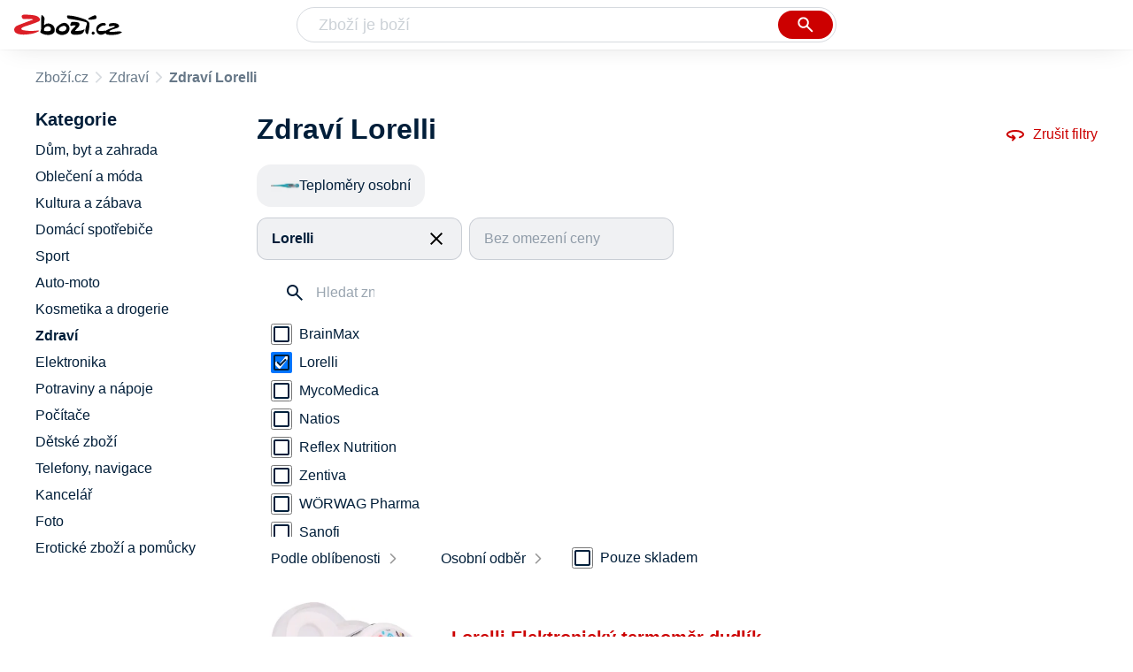

--- FILE ---
content_type: text/html
request_url: https://www.zbozi.cz/zdravi/?vyrobce=lorelli
body_size: 6796
content:
<html lang="cs"><head><meta charset="utf-8"><title>Zdraví Lorelli - Zbozi.cz</title><meta content="width=device-width, initial-scale=1, interactive-widget=resizes-content" name="viewport"><meta content="Zboží.cz" name="og:site_name"><meta content="1 produktů v kategorii Zdraví Lorelli. Porovnejte ceny, zjistěte dostupnost, přečtěte si recenze produktů nebo hodnocení e-shopů!" name="description"><meta content="Zdraví Lorelli na Zboží.cz" property="og:title"><meta content="/img/zbozi-og-image.jpg" property="og:image"><meta content="Máme pro vás 1 výrobek v kategorii Zdraví Lorelli. Výrobce: Lorelli." property="og:description"><link href="https://www.zbozi.cz/zdravi/?vyrobce=lorelli" rel="canonical"><script type="application/ld+json">[{"@context":"https:\u002F\u002Fschema.org","@type":"WebSite","name":"Zboží.cz","url":"https:\u002F\u002Fwww.zbozi.cz\u002Fzdravi\u002F?vyrobce=lorelli","potentialAction":{"@type":"SearchAction","target":"https:\u002F\u002Fwww.zbozi.cz\u002Fhledej\u002F?q={query}","query-input":{"@type":"PropertyValueSpecification","valueRequired":"https:\u002F\u002Fschema.org\u002FTrue","valueName":"query"}},"publisher":{"@context":"https:\u002F\u002Fschema.org","@type":"Organization","name":"Zboží.cz","url":"https:\u002F\u002Fwww.zbozi.cz\u002F","logo":"https:\u002F\u002Fwww.zbozi.cz\u002Fimg\u002Flogo.png","sameAs":["https:\u002F\u002Fwww.facebook.com\u002Fzbozijebozi","https:\u002F\u002Ftwitter.com\u002Fzbozi_cz","https:\u002F\u002Fcs.wikipedia.org\u002Fwiki\u002FZbo%C5%BE%C3%AD.cz","https:\u002F\u002Fwww.wikidata.org\u002Fwiki\u002FQ24003313"],"email":"zbozi@firma.seznam.cz","telephone":"+420 234 694 333","funder":{"@type":"Organization","name":"Seznam.cz","legalName":"Seznam.cz, a.s."},"foundingDate":"2007","memberOf":{"@type":"Organization","name":"Seznam.cz","legalName":"Seznam.cz, a.s.","sameAs":["https:\u002F\u002Fseznam.cz\u002F","https:\u002F\u002Fo.seznam.cz\u002F","https:\u002F\u002Fcs.wikipedia.org\u002Fwiki\u002FSeznam.cz","https:\u002F\u002Fwww.wikidata.org\u002Fwiki\u002FQ3490485"]}},"sameAs":["https:\u002F\u002Fwww.facebook.com\u002Fzbozijebozi","https:\u002F\u002Ftwitter.com\u002Fzbozi_cz","https:\u002F\u002Fcs.wikipedia.org\u002Fwiki\u002FZbo%C5%BE%C3%AD.cz","https:\u002F\u002Fwww.wikidata.org\u002Fwiki\u002FQ24003313"],"about":"Na Zboží.cz najdete produkty z tisíců e-shopů, u kterých můžete porovnat jejich ceny. Recenze, údaje o ceně, dostupnosti a cenách dopravy vám pomohou se lépe rozhodnout!"},{"@context":"https:\u002F\u002Fschema.org","@type":"WebPage","name":"Zdraví Lorelli - Zbozi.cz","description":"1 produktů v kategorii Zdraví Lorelli. Porovnejte ceny, zjistěte dostupnost, přečtěte si recenze produktů nebo hodnocení e-shopů!","publisher":{"@context":"https:\u002F\u002Fschema.org","@type":"Organization","name":"Zboží.cz","url":"https:\u002F\u002Fwww.zbozi.cz\u002F","logo":"https:\u002F\u002Fwww.zbozi.cz\u002Fimg\u002Flogo.png","sameAs":["https:\u002F\u002Fwww.facebook.com\u002Fzbozijebozi","https:\u002F\u002Ftwitter.com\u002Fzbozi_cz","https:\u002F\u002Fcs.wikipedia.org\u002Fwiki\u002FZbo%C5%BE%C3%AD.cz","https:\u002F\u002Fwww.wikidata.org\u002Fwiki\u002FQ24003313"],"email":"zbozi@firma.seznam.cz","telephone":"+420 234 694 333","funder":{"@type":"Organization","name":"Seznam.cz","legalName":"Seznam.cz, a.s."},"foundingDate":"2007","memberOf":{"@type":"Organization","name":"Seznam.cz","legalName":"Seznam.cz, a.s.","sameAs":["https:\u002F\u002Fseznam.cz\u002F","https:\u002F\u002Fo.seznam.cz\u002F","https:\u002F\u002Fcs.wikipedia.org\u002Fwiki\u002FSeznam.cz","https:\u002F\u002Fwww.wikidata.org\u002Fwiki\u002FQ3490485"]}},"breadcrumb":{"@context":"https:\u002F\u002Fschema.org","@type":"BreadcrumbList","itemListElement":[{"@type":"ListItem","position":0,"item":{"@id":"https:\u002F\u002Fwww.zbozi.cz\u002F","name":"Zboží.cz"}},{"@type":"ListItem","position":1,"item":{"@id":"https:\u002F\u002Fwww.zbozi.cz\u002Fzdravi\u002F","name":"Zdraví"}},{"@type":"ListItem","position":2,"item":{"@id":"https:\u002F\u002Fwww.zbozi.cz\u002Fzdravi\u002F?vyrobce=lorelli","name":"Zdraví Lorelli"}}]},"relatedLink":["https:\u002F\u002Fwww.zbozi.cz\u002Fzdravi\u002Fzdravotni-pomucky-a-lekarske-vybaveni\u002Fteplomery-osobni\u002F?vyrobce=lorelli"]}]</script><meta name="next-head-count" content="10"><meta content="IE=Edge" http-equiv="X-UA-Compatible"><meta content="origin" name="referrer"><meta content="Hyz1YOQsFrCoCFcTDiRJgQEZNSjZpwbf" name="seznam-wmt"><meta content="telephone=no" name="format-detection"><meta content="200" name="szn:status"><meta content="suHhONP08UQMf_D-hfPg27pcoJ_NjmTCwVpSozYPQZA" name="google-site-verification"><link href="/img/favicon/favicon.ico?version-9.745.0" rel="shortcut icon" type="image/x-icon"><link href="/img/favicon/apple-touch-icon-57x57.png?version-9.745.0" rel="apple-touch-icon" sizes="57x57"><link href="/img/favicon/apple-touch-icon-60x60.png?version-9.745.0" rel="apple-touch-icon" sizes="60x60"><link href="/img/favicon/apple-touch-icon-72x72.png?version-9.745.0" rel="apple-touch-icon" sizes="72x72"><link href="/img/favicon/apple-touch-icon-76x76.png?version-9.745.0" rel="apple-touch-icon" sizes="76x76"><link href="/img/favicon/apple-touch-icon-114x114.png?version-9.745.0" rel="apple-touch-icon" sizes="114x114"><link href="/img/favicon/apple-touch-icon-120x120.png?version-9.745.0" rel="apple-touch-icon" sizes="120x120"><link href="/img/favicon/apple-touch-icon-144x144.png?version-9.745.0" rel="apple-touch-icon" sizes="144x144"><link href="/img/favicon/apple-touch-icon-152x152.png?version-9.745.0" rel="apple-touch-icon" sizes="152x152"><link href="/img/favicon/apple-touch-icon-180x180.png?version-9.745.0" rel="apple-touch-icon" sizes="180x180"><meta content="#666666" name="msapplication-TileColor"><meta content="/img/favicon/browserconfig.xml?version-9.745.0" name="msapplication-config"><meta content="/img/favicon/mstile-144x144.png?version-9.745.0" name="msapplication-TileImage"><link href="/zbozi-cz.xml" rel="search" title="Zboží.cz" type="application/opensearchdescription+xml"><link as="font" crossorigin="anonymous" href="/fonts/icons.woff2?58805330" rel="preload" type="font/woff2"><link crossorigin="" href="https://login.szn.cz" rel="preconnect"><link crossorigin="" href="https://d25-a.sdn.cz/" rel="preconnect"><link crossorigin="" href="https://d48-a.sdn.cz/" rel="dns-prefetch"><link rel="preload" href="/_next/static/css/866170c4826f3f17.css" as="style"><link rel="stylesheet" href="/_next/static/css/866170c4826f3f17.css" data-n-g=""><link rel="preload" href="/_next/static/css/1b88c97fe6124dfe.css" as="style"><link rel="stylesheet" href="/_next/static/css/1b88c97fe6124dfe.css" data-n-p=""><link rel="preload" href="/_next/static/css/221f1aeeb8553ecc.css" as="style"><link rel="stylesheet" href="/_next/static/css/221f1aeeb8553ecc.css" data-n-p=""><link rel="preload" href="/_next/static/css/4f5060b4b85e0a28.css" as="style"><link rel="stylesheet" href="/_next/static/css/4f5060b4b85e0a28.css" data-n-p=""><link rel="stylesheet" type="text/css" href="/_next/static/css/cb8998fcb8aa61de.css"><link rel="stylesheet" type="text/css" href="/_next/static/css/3c722798e8c6097b.css"><link rel="stylesheet" type="text/css" href="/_next/static/css/922a987d124c19b4.css"><link rel="stylesheet" type="text/css" href="/_next/static/css/1ec8bc4d16b9a5f2.css"></head><body data-dot="zbozi"><div id="__next" data-reactroot=""><div id="root"><div class=""><div class="BlindHeading_root__X_Im1"></div><header class="LayoutHeader_layoutHeader__gynkb LayoutHeader_layoutHeader--fixed__LQYT_"><h5 class="BlindHeading_root__X_Im1" id="blind-header">Hlavička stránky</h5><div class="LayoutHeader_layoutHeader-wrap__6tR2F LayoutHeader_layoutHeader-wrap--fullHeader__Tbp3z"><div class="LayoutHeader_layoutHeader-items__C5TVs"><div class="Logo_root__vsGoe"><a class="Logo_link__Y6Fug" data-dot="lista_zbozi" href="/"><img alt="Zboží.cz" height="100%" src="/img/logo.svg" width="100%"></a></div><div id="LayoutHeader-col--search"><div class="SearchForm_searchFormWrapper__W4LS4"><form action="/hledej/" class="SearchForm_searchForm__6NxVO"><div class="SearchForm_searchInputWrapper__AwAcz"><input autocomplete="off" data-dot="lista_hledani_kurzor" id="q" name="q" placeholder="Zboží je boží" type="text" value=""><button class="Button_button__4em_S Button_searchButton__Zq_Do SearchForm_searchButton__lqDwK" data-dot="lista_hledani_naseptavac" title="Vyhledat" type="submit"><span><img class="Icon_icon__EEc5Z SearchForm_searchIcon__6fGRv SearchForm_searchInputIcon__gaOzY" src="/img/icons/search-4.svg"></span></button></div><div class="Suggest_root__5TNs7" id="suggest-results"></div></form></div></div><div class="LayoutHeader_layoutHeader--links__DBGXx"><div class="Logo_root__vsGoe"><a class="Logo_link__Y6Fug" data-dot="lista_zbozi" href="/"><img alt="Zboží.cz" height="100%" src="/img/logo.svg" width="100%"></a></div><szn-login-widget></szn-login-widget><a href="https://www.seznam.cz">Seznam.cz</a></div></div></div></header><div class="Category_root__Mim4Z" data-dot="kategorie" id="page"><h1 class="BlindHeading_root__X_Im1" id="root-category">Zdraví</h1><div id="top-navigation"><nav class="Breadcrumbs_nav__SeL8U" data-dot="breadcrumbs"><h5 class="BlindHeading_root__X_Im1" id="blind-nav-breadcrumbs">Drobečková navigace</h5><span class="Breadcrumbs_item__Wy6ZM Breadcrumbs_itemZbozi__NEYPd"><a data-dot="link" href="/">Zboží.cz</a></span><span class="Breadcrumbs_item__Wy6ZM Breadcrumbs_lastOne__4gZwO"><a data-dot="link" href="/zdravi/">Zdraví</a></span><h1 class="Breadcrumbs_title__qWKPL">Zdraví Lorelli</h1></nav></div><h5 class="BlindHeading_root__X_Im1" id="blind-main">Hlavní obsah stránky</h5><main class="Category_main__8qzgD" data-dot="k-350"><div class="Category_right__oMkv8"><div class="animate" id="results-wrap"><div class="ResultsIntroduction_wrapper__P02kQ"><h2 class="ResultsIntroduction_title__3AsZX ResultsIntroduction_title--single__eDTU_">Zdraví Lorelli</h2><a class="ResetFiltersButton_resetButton__xNUgT" data-dot="zrusit-filtry" href="/zdravi/"><img class="Icon_icon__EEc5Z ResetFiltersButton_icon__nb5JQ" src="/img/icons/360.svg">Zrušit filtry</a></div><nav class="CategoryMenuMobile_root__p8UR7" data-dot="vyber-kategorie"><h5 class="BlindHeading_root__X_Im1" id="blind-category">Kategorie</h5><ul class="CategoryMenuList_root__gZj4D CategoryMenuList_root--opened__48R3C"><li class="CategoryMenuList_wrapper__aA5Iq"><a class=" CategoryMenuItemDesktop_item__MWHza preventDefault" href="/zdravi/zdravotni-pomucky-a-lekarske-vybaveni/teplomery-osobni/?vyrobce=lorelli"><div class="CategoryMenuItemDesktop_imageContainer__HaDOe"><img alt="Teploměry osobní" class="CategoryMenuItemDesktop_image__RZTcJ" src="https://d25-a.sdn.cz/d_25/d_16011222/img/10/320x200_6DBBS0.jpg?fl=res%2C70%2C70%2C1%2Cfff%7Cwebp%2C80"></div><span class="CategoryMenuItemDesktop_name__MIH2Y">Teploměry osobní</span></a></li></ul></nav><div class="HorizontalFiltersContainer_root__oJQ_i" data-dot="filtry"><div class="Dropdown_root__VbJpM HorizontalFilterItem_root__BMHEi HorizontalFilterItem_root--selected__HYXfl" data-dot="vyrobce"><button class="Dropdown_opener__6vBG7" id="vyrobceButton" type="button"><div class="HorizontalFilterItem_labelWrapper__7sghO"><div class="HorizontalFilterItem_label__u1MBX HorizontalFilterItem_label--selected__Eh4Mr" data-dot="otevrit">Lorelli</div><div class="HorizontalFilterItem_closeButton__pQkHf" data-dot="zrusit" title="Odebrat filtr"><img class="Icon_icon__EEc5Z HorizontalFilterItem_icon__EsXNx" src="/img/icons/close.svg"></div></div></button><ul class="Dropdown_list__DYJqn HorizontalFilterItem_menu__tdRxD HorizontalFilterItem_menu--phantom-opened__Sea9k" style="min-width: 260px;"><div class="HorizontalFilterItem_menuInner__frkTe"><div class="Parameter_root__3umeN Parameter_root--horizontal__o_yso"><div class="Parameter_accordionContent__uzl6k"><div class="Manufacturer_wrapper__ky7PU"><input class="SearchInput_input__Smqur Manufacturer_searchInput__M_h3a" data-dot="hledat" placeholder="Hledat značku" type="text" value=""></div><div><div class=""><div class="Filters_wrapper__8_Nrp"><div class="Checkbox_wrapper__t6XrW" data-dot="brainmax"><input class="Checkbox_input__HROmJ" type="checkbox" id="0-brainmax" readonly=""><label class="Checkbox_label__2Tyla" for="0-brainmax"><a class="Filters_anchor__FZbEK" href="/zdravi/?vyrobce=brainmax"><div class="Filters_renderLabel__MFROa">BrainMax</div></a></label></div></div><div class="Filters_wrapper__8_Nrp"><div class="Checkbox_wrapper__t6XrW" data-dot="zrusit"><input class="Checkbox_input__HROmJ" type="checkbox" id="1-lorelli" readonly="" checked=""><label class="Checkbox_label__2Tyla" for="1-lorelli"><a class="Filters_anchor__FZbEK" href="/zdravi/"><div class="Filters_renderLabel__MFROa">Lorelli</div></a></label></div></div><div class="Filters_wrapper__8_Nrp"><div class="Checkbox_wrapper__t6XrW" data-dot="mycomedica"><input class="Checkbox_input__HROmJ" type="checkbox" id="2-mycomedica" readonly=""><label class="Checkbox_label__2Tyla" for="2-mycomedica"><a class="Filters_anchor__FZbEK" href="/zdravi/?vyrobce=mycomedica"><div class="Filters_renderLabel__MFROa">MycoMedica</div></a></label></div></div><div class="Filters_wrapper__8_Nrp"><div class="Checkbox_wrapper__t6XrW" data-dot="natios"><input class="Checkbox_input__HROmJ" type="checkbox" id="3-natios" readonly=""><label class="Checkbox_label__2Tyla" for="3-natios"><a class="Filters_anchor__FZbEK" href="/zdravi/?vyrobce=natios"><div class="Filters_renderLabel__MFROa">Natios</div></a></label></div></div><div class="Filters_wrapper__8_Nrp"><div class="Checkbox_wrapper__t6XrW" data-dot="reflex-nutrition"><input class="Checkbox_input__HROmJ" type="checkbox" id="4-reflex-nutrition" readonly=""><label class="Checkbox_label__2Tyla" for="4-reflex-nutrition"><a class="Filters_anchor__FZbEK" href="/zdravi/?vyrobce=reflex-nutrition"><div class="Filters_renderLabel__MFROa">Reflex Nutrition</div></a></label></div></div><div class="Filters_wrapper__8_Nrp"><div class="Checkbox_wrapper__t6XrW" data-dot="zentiva"><input class="Checkbox_input__HROmJ" type="checkbox" id="5-zentiva" readonly=""><label class="Checkbox_label__2Tyla" for="5-zentiva"><a class="Filters_anchor__FZbEK" href="/zdravi/?vyrobce=zentiva"><div class="Filters_renderLabel__MFROa">Zentiva</div></a></label></div></div><div class="Filters_wrapper__8_Nrp"><div class="Checkbox_wrapper__t6XrW" data-dot="worwag-pharma"><input class="Checkbox_input__HROmJ" type="checkbox" id="6-worwag-pharma" readonly=""><label class="Checkbox_label__2Tyla" for="6-worwag-pharma"><a class="Filters_anchor__FZbEK" href="/zdravi/?vyrobce=worwag-pharma"><div class="Filters_renderLabel__MFROa">WÖRWAG Pharma</div></a></label></div></div><div class="Filters_wrapper__8_Nrp"><div class="Checkbox_wrapper__t6XrW" data-dot="sanofi"><input class="Checkbox_input__HROmJ" type="checkbox" id="7-sanofi" readonly=""><label class="Checkbox_label__2Tyla" for="7-sanofi"><a class="Filters_anchor__FZbEK" href="/zdravi/?vyrobce=sanofi"><div class="Filters_renderLabel__MFROa">Sanofi</div></a></label></div></div><div class="Filters_wrapper__8_Nrp"><div class="Checkbox_wrapper__t6XrW" data-dot="johnson-johnson"><input class="Checkbox_input__HROmJ" type="checkbox" id="8-johnson-johnson" readonly=""><label class="Checkbox_label__2Tyla" for="8-johnson-johnson"><a class="Filters_anchor__FZbEK" href="/zdravi/?vyrobce=johnson-johnson"><div class="Filters_renderLabel__MFROa">Johnson &amp; Johnson</div></a></label></div></div></div><div class="Filters_hasPopularItems__6pvHR"><div class="Filters_wrapper__8_Nrp"><div class="Checkbox_wrapper__t6XrW" data-dot="zrusit"><input class="Checkbox_input__HROmJ" type="checkbox" id="0-lorelli_popular" readonly="" checked=""><label class="Checkbox_label__2Tyla" for="0-lorelli_popular"><a class="Filters_anchor__FZbEK" href="/zdravi/"><div class="Filters_renderLabel__MFROa">Lorelli</div></a></label></div></div><div class="Filters_wrapper__8_Nrp"><div class="Checkbox_wrapper__t6XrW" data-dot="brainmax"><input class="Checkbox_input__HROmJ" type="checkbox" id="1-brainmax_popular" readonly=""><label class="Checkbox_label__2Tyla" for="1-brainmax_popular"><a class="Filters_anchor__FZbEK" href="/zdravi/?vyrobce=brainmax"><div class="Filters_renderLabel__MFROa">BrainMax</div></a></label></div></div><div class="Filters_wrapper__8_Nrp"><div class="Checkbox_wrapper__t6XrW" data-dot="johnson-johnson"><input class="Checkbox_input__HROmJ" type="checkbox" id="2-johnson-johnson_popular" readonly=""><label class="Checkbox_label__2Tyla" for="2-johnson-johnson_popular"><a class="Filters_anchor__FZbEK" href="/zdravi/?vyrobce=johnson-johnson"><div class="Filters_renderLabel__MFROa">Johnson &amp; Johnson</div></a></label></div></div><div class="Filters_wrapper__8_Nrp"><div class="Checkbox_wrapper__t6XrW" data-dot="mycomedica"><input class="Checkbox_input__HROmJ" type="checkbox" id="3-mycomedica_popular" readonly=""><label class="Checkbox_label__2Tyla" for="3-mycomedica_popular"><a class="Filters_anchor__FZbEK" href="/zdravi/?vyrobce=mycomedica"><div class="Filters_renderLabel__MFROa">MycoMedica</div></a></label></div></div><div class="Filters_wrapper__8_Nrp"><div class="Checkbox_wrapper__t6XrW" data-dot="natios"><input class="Checkbox_input__HROmJ" type="checkbox" id="4-natios_popular" readonly=""><label class="Checkbox_label__2Tyla" for="4-natios_popular"><a class="Filters_anchor__FZbEK" href="/zdravi/?vyrobce=natios"><div class="Filters_renderLabel__MFROa">Natios</div></a></label></div></div><div class="Filters_wrapper__8_Nrp"><div class="Checkbox_wrapper__t6XrW" data-dot="reflex-nutrition"><input class="Checkbox_input__HROmJ" type="checkbox" id="5-reflex-nutrition_popular" readonly=""><label class="Checkbox_label__2Tyla" for="5-reflex-nutrition_popular"><a class="Filters_anchor__FZbEK" href="/zdravi/?vyrobce=reflex-nutrition"><div class="Filters_renderLabel__MFROa">Reflex Nutrition</div></a></label></div></div><div class="Filters_wrapper__8_Nrp"><div class="Checkbox_wrapper__t6XrW" data-dot="sanofi"><input class="Checkbox_input__HROmJ" type="checkbox" id="6-sanofi_popular" readonly=""><label class="Checkbox_label__2Tyla" for="6-sanofi_popular"><a class="Filters_anchor__FZbEK" href="/zdravi/?vyrobce=sanofi"><div class="Filters_renderLabel__MFROa">Sanofi</div></a></label></div></div><div class="Filters_wrapper__8_Nrp"><div class="Checkbox_wrapper__t6XrW" data-dot="worwag-pharma"><input class="Checkbox_input__HROmJ" type="checkbox" id="7-worwag-pharma_popular" readonly=""><label class="Checkbox_label__2Tyla" for="7-worwag-pharma_popular"><a class="Filters_anchor__FZbEK" href="/zdravi/?vyrobce=worwag-pharma"><div class="Filters_renderLabel__MFROa">WÖRWAG Pharma</div></a></label></div></div><div class="Filters_wrapper__8_Nrp"><div class="Checkbox_wrapper__t6XrW" data-dot="zentiva"><input class="Checkbox_input__HROmJ" type="checkbox" id="8-zentiva_popular" readonly=""><label class="Checkbox_label__2Tyla" for="8-zentiva_popular"><a class="Filters_anchor__FZbEK" href="/zdravi/?vyrobce=zentiva"><div class="Filters_renderLabel__MFROa">Zentiva</div></a></label></div></div></div></div></div></div></div></ul></div><div class="Dropdown_root__VbJpM HorizontalFilterItem_root__BMHEi HorizontalFilterItem_root--disabled__OO3qK" data-dot="cena"><button class="Dropdown_opener__6vBG7" id="priceButton" type="button"><div><div>Bez omezení ceny</div></div></button></div></div><div class="Category_filtersButtons__lqoDS FiltersButtons_buttons__mxqDT"><button class="Button_button__4em_S Button_secondary__RrDLM FiltersButtons_button__o59fl" data-dot="filter-button"><span>Filtr (1)<img class="Icon_icon__EEc5Z FiltersButtons_icon__SkXFR" src="/img/icons/tune.svg"></span></button><button class="Button_button__4em_S Button_secondary__RrDLM FiltersButtons_button__o59fl" data-dot="sorting-button"><span><img class="Icon_icon__EEc5Z FiltersButtons_icon__SkXFR" src="/img/icons/sync.svg"></span></button></div><div class="FiltersButtons_filtersAndSorting__HC6Ux"><div class="Dropdown_root__VbJpM SortingDropdown_sorting__B3DPp" data-dot="filtry/razeni"><button class="Dropdown_opener__6vBG7" id="dropdownMenuButton" type="button">Podle oblíbenosti</button><ul class="Dropdown_list__DYJqn"><li><span>Podle oblíbenosti</span></li><li><button data-dot="nejlevnejsi" class="">Od nejlevnějšího</button></li><li><button data-dot="nejdrazsi" class="">Od nejdražšího</button></li></ul></div><div class="Dropdown_root__VbJpM RegionsDropdown_root__b_6yB" data-dot=""><button class="Dropdown_opener__6vBG7" id="dropdownMenuButton" type="button">Osobní odběr</button><ul class="Dropdown_list__DYJqn RegionsDropdown_menu__EAsbJ"><div class="Regions_accordionWrapper__VdaRu" data-dot="vydejni-mista"><div class="CustomAccordion_title__fewXI Regions_accordion__rq1AY CustomAccordion_isClosed__fw4x9 CustomAccordion_desktopAlwaysOpen__21WjN" data-dot="open"><div class="Regions_heading__ilgDo">Osobní odběr</div><span class="Regions_selectedValue__za7AL">Celá ČR</span></div><div class="rah-static rah-static--height-zero CustomAccordion_desktopOpen__M3zLj" style="height: 0px; overflow: hidden;"><div style="display: none;"><div class="Regions_wrapper__gEK7N"><div class="Regions_searchInputWrapper__8WLHO"><input class="SearchInput_input__Smqur Regions_searchInput__66w5N" placeholder="Hledat místo" type="text" value=""></div><div class="RadioButton_wrapper__VH5NQ" data-dot="CZ010"><input class="RadioButton_input__3u8NP" type="radio" id="CZ010" readonly=""><label class="RadioButton_label__LS1qf" for="CZ010">Praha</label></div><div class="RadioButton_wrapper__VH5NQ" data-dot="CZ020"><input class="RadioButton_input__3u8NP" type="radio" id="CZ020" readonly=""><label class="RadioButton_label__LS1qf" for="CZ020">Středočeský kraj</label></div><div class="RadioButton_wrapper__VH5NQ" data-dot="CZ031"><input class="RadioButton_input__3u8NP" type="radio" id="CZ031" readonly=""><label class="RadioButton_label__LS1qf" for="CZ031">Jihočeský kraj</label></div><div class="RadioButton_wrapper__VH5NQ" data-dot="CZ032"><input class="RadioButton_input__3u8NP" type="radio" id="CZ032" readonly=""><label class="RadioButton_label__LS1qf" for="CZ032">Plzeňský kraj</label></div><div class="RadioButton_wrapper__VH5NQ" data-dot="CZ041"><input class="RadioButton_input__3u8NP" type="radio" id="CZ041" readonly=""><label class="RadioButton_label__LS1qf" for="CZ041">Karlovarský kraj</label></div><div class="RadioButton_wrapper__VH5NQ" data-dot="CZ042"><input class="RadioButton_input__3u8NP" type="radio" id="CZ042" readonly=""><label class="RadioButton_label__LS1qf" for="CZ042">Ústecký kraj</label></div><div class="RadioButton_wrapper__VH5NQ" data-dot="CZ051"><input class="RadioButton_input__3u8NP" type="radio" id="CZ051" readonly=""><label class="RadioButton_label__LS1qf" for="CZ051">Liberecký kraj</label></div><div class="RadioButton_wrapper__VH5NQ" data-dot="CZ052"><input class="RadioButton_input__3u8NP" type="radio" id="CZ052" readonly=""><label class="RadioButton_label__LS1qf" for="CZ052">Královehradecký kraj</label></div><div class="RadioButton_wrapper__VH5NQ" data-dot="CZ053"><input class="RadioButton_input__3u8NP" type="radio" id="CZ053" readonly=""><label class="RadioButton_label__LS1qf" for="CZ053">Pardubický kraj</label></div><div class="RadioButton_wrapper__VH5NQ" data-dot="CZ061"><input class="RadioButton_input__3u8NP" type="radio" id="CZ061" readonly=""><label class="RadioButton_label__LS1qf" for="CZ061">Vysočina</label></div><div class="RadioButton_wrapper__VH5NQ" data-dot="CZ062"><input class="RadioButton_input__3u8NP" type="radio" id="CZ062" readonly=""><label class="RadioButton_label__LS1qf" for="CZ062">Jihomoravský kraj</label></div><div class="RadioButton_wrapper__VH5NQ" data-dot="CZ071"><input class="RadioButton_input__3u8NP" type="radio" id="CZ071" readonly=""><label class="RadioButton_label__LS1qf" for="CZ071">Olomoucký kraj</label></div><div class="RadioButton_wrapper__VH5NQ" data-dot="CZ072"><input class="RadioButton_input__3u8NP" type="radio" id="CZ072" readonly=""><label class="RadioButton_label__LS1qf" for="CZ072">Zlínský kraj</label></div><div class="RadioButton_wrapper__VH5NQ" data-dot="CZ080"><input class="RadioButton_input__3u8NP" type="radio" id="CZ080" readonly=""><label class="RadioButton_label__LS1qf" for="CZ080">Moravskoslezský kraj</label></div></div></div></div></div></ul></div><div class="Availability_wrapper__XJ88Q FiltersButtons_availability__jP5Cf" data-dot="dostupnost"><div class="Availability_heading__dQaVY">Dostupnost</div><div class="Checkbox_wrapper__t6XrW" data-dot="pouze-skladem"><input class="Checkbox_input__HROmJ" type="checkbox" id="pouze-skladem" readonly=""><label class="Checkbox_label__2Tyla" for="pouze-skladem">Pouze skladem</label></div></div></div><div><h5 class="BlindHeading_root__X_Im1" id="blind-article-products">Seznam produktů kategorie</h5><section><div class="Results_resultsList__RovpZ Results_resultsList--default__IRAXQ" data-dot="produkty"><article class="ProductDefault_product__0U6Px"><div class="ProductDefault_content__h7i_9"><div class="ProductDefault_imageLinkWrap__bzC_p"><a class="ProductDefault_imageLink__sIQTU" data-dot="image" href="/vyrobek/lorelli-elektronicky-termomer-dudlik/"><img alt="Zdraví Lorelli Elektronický termoměr dudlík" src="https://d25-a.sdn.cz/d_25/c_img_QM_Hr/0Cz6Lk.jpeg?fl=res%2C350%2C350%2C1%2Cfff%7Cwebp%2C80"></a></div><div class="ProductDefault_mainContent__KlrXv"><div class="ProductDefault_itemInfo___HQpu"><a data-dot="text" href="/vyrobek/lorelli-elektronicky-termomer-dudlik/"><h3 class="ProductDefault_name__OxvGy">Lorelli Elektronický termoměr dudlík</h3></a><div class="ProductDefault_compareRatingWrapper__Xhu4F"></div><div class="ProductDefault_priceWrapper__sIIzj"><p class="ColorfulPrice_price__Zh7jY ProductDefault_price__IFtSb">189&nbsp;Kč</p></div><ul class="ProductDefault_parameters__u50kz"><li class="ProductDefault_param__rtsf6">Digitální</li><li class="ProductDefault_param__rtsf6">V dudlíku</li><li class="ProductDefault_param__rtsf6">S pamětí</li></ul><p class="ProductDefault_info__dnIHc ProductDefault_description__57T69 ProductDefault_descriptionVisible__7loL4 ProductDefault_noMarginTop__sU3iP">Elektronický teploměr Lorelli ve formě dudlíku má displej a snadno se používá. Teploměr měří ve stupních Celsia. Výsledky měření jsou známé za 3 minuty. Teploměr je vodotěsný, s automatickým…</p></div><div class="ProductDefault_itemAdditionalInfo__AyWcY"><p class="ColorfulPrice_price__Zh7jY ProductDefault_price__IFtSb">189&nbsp;Kč</p><div class="ProductDefault_shopInfo__opWMy"><p class="ProductDefault_shopCount__vvMPl">BABY DRÁČEK</p></div><a class="ProductDefault_shopButton__AMDOg" data-dot="button" href="/vyrobek/lorelli-elektronicky-termomer-dudlik/">Zobrazit detail</a></div></div></div></article><div class="Results_ads__Upocm"></div></div></section><div></div></div><div class="Category_linksFooter__v_Iff"><div class="LinksFooter_root__Wof_A"><div class="LinksFooter_wrapper__g0aOG LinksFooter_noPadding__G2bMj"></div></div></div></div></div><div class="Category_left__bRYN0 Category_left--swappedColumnsForPhantom__bZfbK"><h5 class="BlindHeading_root__X_Im1" id="blind-complementary-filters">Filtry</h5><div class="Category_filters__DL2gR" data-dot="filtry"><header class="ResultFilters_header__ChdHB"><div class="ResultFilters_heading__lBnbI">Filtrování</div><a href="/zdravi/">Smazat všechny filtry</a></header><div class="CategoryFilter_wrapper__DJBif" data-dot="kategoricky-strom"><h2 class="CategoryFilter_heading__hmpIv">Kategorie</h2><div class="CategoryFilter_anchor__1k0gl CategoryFilter_link__G1Efi" data-dot="dum-byt-a-zahrada">Dům, byt a zahrada</div><div class="CategoryFilter_anchor__1k0gl CategoryFilter_link__G1Efi" data-dot="obleceni-a-moda">Oblečení a móda</div><div class="CategoryFilter_anchor__1k0gl CategoryFilter_link__G1Efi" data-dot="kultura-a-zabava">Kultura a zábava</div><div class="CategoryFilter_anchor__1k0gl CategoryFilter_link__G1Efi" data-dot="domaci-spotrebice">Domácí spotřebiče</div><div class="CategoryFilter_anchor__1k0gl CategoryFilter_link__G1Efi" data-dot="sport">Sport</div><div class="CategoryFilter_anchor__1k0gl CategoryFilter_link__G1Efi" data-dot="auto-moto">Auto-moto</div><div class="CategoryFilter_anchor__1k0gl CategoryFilter_link__G1Efi" data-dot="kosmetika-a-drogerie">Kosmetika a drogerie</div><div class="CategoryFilter_anchor__1k0gl CategoryFilter_link__G1Efi CategoryFilter_selected__8B1_i" data-dot="zdravi">Zdraví</div><div class="CategoryFilter_anchor__1k0gl CategoryFilter_link__G1Efi" data-dot="elektronika">Elektronika</div><div class="CategoryFilter_anchor__1k0gl CategoryFilter_link__G1Efi" data-dot="potraviny-a-napoje">Potraviny a nápoje</div><div class="CategoryFilter_anchor__1k0gl CategoryFilter_link__G1Efi" data-dot="pocitace">Počítače</div><div class="CategoryFilter_anchor__1k0gl CategoryFilter_link__G1Efi" data-dot="detske-zbozi">Dětské zboží</div><div class="CategoryFilter_anchor__1k0gl CategoryFilter_link__G1Efi" data-dot="telefony-navigace">Telefony, navigace</div><div class="CategoryFilter_anchor__1k0gl CategoryFilter_link__G1Efi" data-dot="kancelar">Kancelář</div><div class="CategoryFilter_anchor__1k0gl CategoryFilter_link__G1Efi" data-dot="foto">Foto</div><div class="CategoryFilter_anchor__1k0gl CategoryFilter_link__G1Efi" data-dot="eroticke-zbozi-a-pomucky">Erotické zboží a pomůcky</div></div></div></div></main><div id="filters-popup-wrapper"></div></div><div class="LayoutFooter_screenFilling__DnPqJ"></div><footer class="LayoutFooter_layoutFooter__x1cZ6" id="layout-footer" role="contentinfo"><h5 class="BlindHeading_root__X_Im1" id="blind-footer">Patička stránky</h5><ul aria-labelledby="blind-footer" role="navigation"><h5 class="BlindHeading_root__X_Im1" id="blind-footer">Menu patičky stránky</h5><li class="LayoutFooter_desktop__eluFI"><a href="//www.sklik.cz/premises/create">Přidat obchod</a></li><li><a href="//napoveda.sklik.cz/inzerce-nakupy/">Nápověda</a></li><li class="LayoutFooter_desktop__eluFI"><a href="http://zbozi.seznamblog.cz/">Blog</a></li><li class="LayoutFooter_desktop__eluFI"><a href="//prodejce.seznam.cz">Administrace</a></li><li><a href="//www.seznam.cz/ochranaudaju">Ochrana údajů</a></li><li><button>Nastavení personalizace</button></li><li><button>Odvolat souhlas</button></li><li><a href="//www.seznam.cz/reklama/cz/obsahovy-web/sluzba-zbozi">Reklama</a></li><li><a href="//napoveda.sklik.cz/kontaktni-formular/">Kontakt</a></li><li><a href="//kariera.seznam.cz/ecommerce/">Kariéra</a></li></ul><p>© 1996 – 2026 Seznam.cz, a.s.</p></footer></div></div></div>
<next-route-announcer><p aria-live="assertive" id="__next-route-announcer__" role="alert" style="border: 0px; clip: rect(0px, 0px, 0px, 0px); height: 1px; margin: -1px; overflow: hidden; padding: 0px; position: absolute; width: 1px; white-space: nowrap; overflow-wrap: normal;"></p></next-route-announcer></body></html>

--- FILE ---
content_type: text/css
request_url: https://www.zbozi.cz/_next/static/css/866170c4826f3f17.css
body_size: 1856
content:
:root{--background-white-color:#fff;--border-white-color:#fff;--white-text-color:#fff;--black-text-color:#011e39;--dark-grey-color:rgba(1,30,57,.8);--grey-color:rgba(1,30,57,.6);--disabled-grey-color:rgba(1,30,57,.4);--disabled-grey-solid-color:color-mix(in srgb,#011e39 40%,#fff);--primary-5-color:rgba(1,30,57,.2);--primary-5-solid-color:color-mix(in srgb,#011e39 20%,#fff);--white-text-grey-color:rgba(1,30,57,.16);--white-text-grey-solid-color:color-mix(in srgb,#011e39 16%,#fff);--light-grey-color:rgb(1 30 57/6%);--light-grey-solid-color:color-mix(in srgb,#011e39 6%,#fff);--background-dark-grey-color:#eeeff1;--muted-grey-color:#b3b3b3;--light-grey-color-overlay:#f9f9f9;--visited-color-color:#801317;--light-red-color:rgb(204 0 0/8%);--red-color:#c00;--dark-red-color:#a00000;--green-color:#1eae00;--light-green-color:#1eae00;--light-green-background-color:rgb(30 174 0/4%);--light-blue-color:#2e7cf6;--light-blue-background-color:rgba(46,124,246,.12);--gold-color:#ffa400;--orange-color:#ffa400;--dark-orange-color:#a86c00;--light-orange-background-color:rgba(255,164,0,.12);--disabled-input-color:#fafebf;--conversion-code-help-border-color:rgba(1,30,50,.2);--box-shadow-color:rgba(50,50,50,.5);--section-box-shadow-color:#ccc;--discount-color:var(--light-green-color);--price-drop-color:var(--light-blue-color)}.Icon_icon__EEc5Z{fill:currentcolor;height:14px;transform:scale(1);vertical-align:middle;width:14px}.Icon_icon--rotate-90__oEEhG{transform:rotate(90deg)}.Icon_icon--rotate-180___AxhW{transform:rotate(180deg)}.Icon_icon--rotate-270__2v5MN{transform:rotate(270deg)}html.EroticDisclaimer_withEroticDisclaimer__WVuYj #EroticDisclaimer_page__dN9PH{filter:blur(5px);max-height:100%;opacity:.7;overflow:hidden}.EroticDisclaimer_root__eBiIg{align-items:center;display:flex;inset:0;position:fixed;z-index:5}.EroticDisclaimer_container__6r0vT{background:var(--background-white-color);border-radius:8px;box-shadow:0 0 8px 0 var(--box-shadow-color);box-sizing:border-box;margin:auto;max-height:90%;max-width:90%;overflow:auto;padding:32px 24px;position:relative;width:540px}.EroticDisclaimer_container__6r0vT>*{margin:0 0 16px}.EroticDisclaimer_container__6r0vT h3{font-size:18px;font-weight:400}.EroticDisclaimer_container__6r0vT ul{margin-bottom:24px}.EroticDisclaimer_container__6r0vT li{line-height:20px;list-style-type:disc;margin:0 0 8px 16px;padding-left:16px}.EroticDisclaimer_container__6r0vT footer{margin-bottom:0;text-align:center}.EroticDisclaimer_container__6r0vT .EroticDisclaimer_acceptBtn__VAbMr{background-color:var(--red-color);border:none;border-radius:5px;color:var(--white-text-color);cursor:pointer;display:inline-block;font-weight:700;margin-bottom:16px;padding:8px 32px;white-space:nowrap}.EroticDisclaimer_container__6r0vT .EroticDisclaimer_rejectBtn__F7uTD{background:none;border:none;color:inherit;cursor:pointer;font-size:14px;padding:0}.EroticDisclaimer_container__6r0vT .EroticDisclaimer_rejectBtn__F7uTD:hover{text-decoration:underline}@media screen and (min-width:980px){.EroticDisclaimer_container__6r0vT .EroticDisclaimer_rejectBtn__F7uTD{font-size:16px}}.EroticDisclaimer_container__6r0vT .EroticDisclaimer_closeBtn__e8o1c{background:none;border:none;cursor:pointer;font-size:inherit;padding:0;position:absolute;right:16px;top:16px}.EroticDisclaimer_container__6r0vT .EroticDisclaimer_closeBtn__e8o1c svg{height:16px;width:16px}@media screen and (max-aspect-ratio:3/2)and (min-width:642px),screen and (min-width:980px){.EroticDisclaimer_container__6r0vT{font-size:16px;padding:40px}.EroticDisclaimer_container__6r0vT h3{font-size:24px}.EroticDisclaimer_container__6r0vT li{margin-bottom:16px}.EroticDisclaimer_container__6r0vT .EroticDisclaimer_acceptBtn__VAbMr{font-size:16px;padding:8px 40px}}#nprogress{pointer-events:none}#nprogress .bar{background:#29d;position:fixed;z-index:1031;top:0;left:0;width:100%;height:2px}#nprogress .peg{display:block;position:absolute;right:0;width:100px;height:100%;box-shadow:0 0 10px #29d,0 0 5px #29d;opacity:1;transform:rotate(3deg) translateY(-4px)}#nprogress .spinner{display:block;position:fixed;z-index:1031;top:15px;right:15px}#nprogress .spinner-icon{width:18px;height:18px;box-sizing:border-box;border-color:#29d transparent transparent #29d;border-style:solid;border-width:2px;border-radius:50%;animation:nprogress-spinner .4s linear infinite}.nprogress-custom-parent{overflow:hidden;position:relative}.nprogress-custom-parent #nprogress .bar,.nprogress-custom-parent #nprogress .spinner{position:absolute}@keyframes nprogress-spinner{0%{transform:rotate(0deg)}to{transform:rotate(1turn)}}#__next{height:100%}@font-face{font-family:icons;src:url(/fonts/icons.eot?58805330);src:url(/fonts/icons.eot?58805330#iefix) format("embedded-opentype"),url(/fonts/icons.woff2?58805330) format("woff2"),url(/fonts/icons.woff?58805330) format("woff"),url(/fonts/icons.ttf?58805330) format("truetype"),url(/fonts/icons.svg?58805330#icons) format("svg");font-weight:400;font-style:normal;font-display:swap}[class*=" icon-"]:before,[class^=icon-]:before{font-family:icons;font-style:normal;font-weight:400;speak:none;display:inline-block;text-decoration:inherit;width:1em;margin-right:.2em;text-align:center;font-feature-settings:normal;font-variant:normal;text-transform:none;line-height:1em;margin-left:.2em;-webkit-font-smoothing:antialiased;-moz-osx-font-smoothing:grayscale}.icon-menu-down:before{content:""}.icon-star:before{content:""}.icon-gift:before{content:""}.icon-cart:before{content:""}.icon-inbox:before{content:""}.icon-calendar:before{content:""}.icon-close:before{content:""}.icon-arrow-level-up:before{content:""}.icon-truck:before{content:""}.icon-bublina:before{content:""}.icon-share:before{content:""}.icon-check_bez-boxiku:before{content:""}.icon-vybiratko-filtry:before{content:""}.icon-compare:before{content:""}.icon-krizek-bez-kolecka:before{content:""}.icon-tools:before{content:""}.icon-menu-right:before{content:""}.icon-menu-up:before{content:""}.icon-favorite:before{content:""}.icon-facebook:before{content:""}.icon-gplus:before{content:""}.icon-twitter:before{content:""}.icon-krizek-do-filtru:before{content:""}.icon-menu-left:before{content:""}.icon-info:before{content:""}.icon-newtab:before{content:""}.icon-clear-circle:before{content:""}.icon-bulb:before{content:""}.icon-1487806769_plus_circle:before{content:""}.icon-1487806806_minus_circle:before{content:""}.icon-ok:before{content:""}.icon-cancel-squared:before{content:""}.icon-copy:before{content:""}button,input,textarea{font-family:arial,sans-serif}html{overflow-y:scroll}body,html{background-color:var(--background-white-color);color:var(--black-text-color);font-family:arial,sans-serif;height:100%;margin:0;overflow-anchor:none;padding:0;-webkit-tap-highlight-color:rgba(0,0,0,0);-webkit-text-size-adjust:none;text-size-adjust:none}@media screen and (min-width:980px){body,html{-webkit-text-size-adjust:auto;text-size-adjust:auto}}html.noscroll{max-height:100%;overflow:hidden}#page{box-sizing:border-box;margin:0;min-height:100%;padding:104px 0 0;position:relative}@media screen and (min-width:980px){#page{padding-top:56px}}main{display:block;margin:0 auto;max-width:1200px;padding:0 8px}main:after{clear:both;content:"";display:block}body,h1,h2,h3,h4,h5,h6,table{font-size:14px}:active{outline:none}::-moz-focus-inner{border:none}a{color:var(--red-color);text-decoration:none}img{border:0;color:var(--white-text-color)}ol,ul{list-style-type:none;margin:0;padding:0}@media screen and (max-width:641px){.LayoutHeader .HeaderLinks-seznam,.LayoutHeader .ribbon-seznam{display:none}.LayoutHeader .ribbon-service__logo{height:20px;max-height:20px;min-height:20px}}.LayoutHeader .ribbon__center{justify-content:right}@media screen and (max-width:641px){.ribbon-service__logo{height:20px!important;max-height:20px!important;min-height:20px!important}body .ribbon-seznam{display:none}}div#root{height:100%}div#root>div{position:relative;min-height:100%;display:flex;flex-direction:column}#root,#root>div{min-height:100vh!important}._app_noHeader___mW2s #page{padding-top:0}